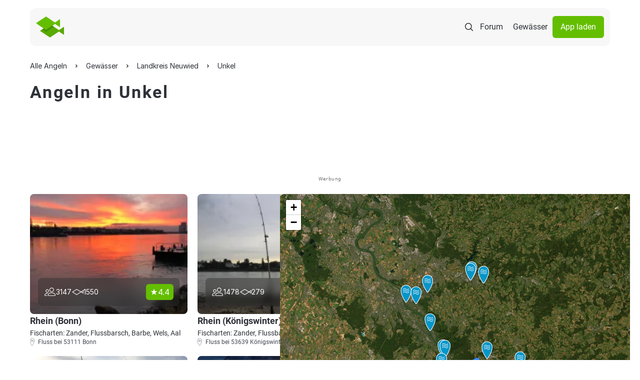

--- FILE ---
content_type: application/javascript
request_url: https://www.alleangeln.de/js/water-index-page.js
body_size: 22
content:
// Water index page - map initialization
// Expects drawMap() function to be defined globally
$(document).ready(function () {
    drawMap();
});

